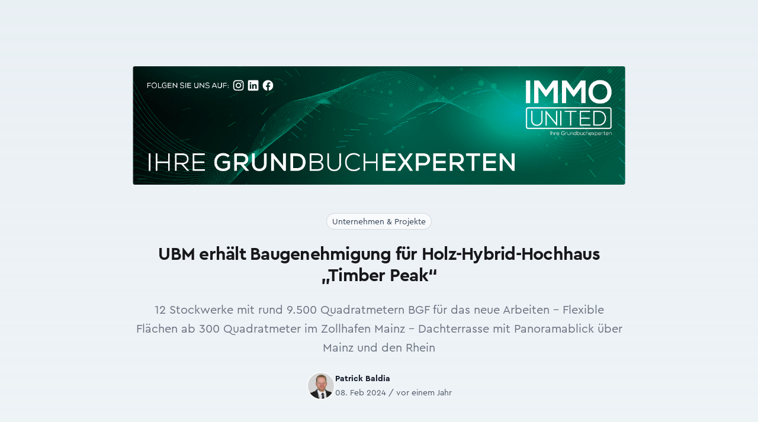

--- FILE ---
content_type: text/html; charset=UTF-8
request_url: https://immofokus.at/a/ubm-erhaelt-baugenehmigung-fuer-holz-hybrid-hochhaus-timber-peak
body_size: 8114
content:
<!DOCTYPE html>
<html
    lang="de"
    class="h-full scroll-smooth"
>
<head>
    <meta charset="UTF-8">

            <meta name="viewport" content="width=device-width, initial-scale=1, shrink-to-fit=no"/>
        <meta name="turbo-refresh-method" content="morph">
        <meta name="turbo-refresh-scroll" content="preserve">

                                                                                                                                                

                    <title>UBM erhält Baugenehmigung für Holz-Hybrid-Hochhaus „Timber Peak“ - ImmoFokus</title>
    <meta name="title" content="UBM erhält Baugenehmigung für Holz-Hybrid-Hochhaus „Timber Peak“ – ImmoFokus"/>

                                                <meta name="description" content="12 Stockwerke mit rund 9.500 Quadratmetern BGF für das neue Arbeiten - Flexible Flächen ab 300 Quadratmeter im Zollhafen Mainz - Dachterrasse mit Panoramablick über Mainz und den Rhein"/>

                                <meta property="og:description" content="12 Stockwerke mit rund 9.500 Quadratmetern BGF für das neue Arbeiten - Flexible Flächen ab 300 Quadratmeter im Zollhafen Mainz - Dachterrasse mit Panoramablick über Mainz und den Rhein"/>

                                                <meta name="article:published_time" content="2024-02-08T08:00:00+01:00"/>

                                    <meta name="article:modified_time" content="2024-02-08T10:33:16+01:00"/>

                                    <meta property="og:site_name" content="ImmoFokus"/>

                                    <meta property="og:title" content="UBM erhält Baugenehmigung für Holz-Hybrid-Hochhaus „Timber Peak“"/>

                                    <meta property="og:url" content="https://immofokus.at/a/ubm-erhaelt-baugenehmigung-fuer-holz-hybrid-hochhaus-timber-peak"/>

                                    <meta property="og:type" content="article"/>

                                    <meta property="og:locale" content="de_AT"/>

                                                                                            

                        <meta property="og:image" content="https://immofokus.at/media/cache/800x600/c291d14917dc61d52548b87c2ea2c360-jpg-6669c6ded8bf0346410923.jpeg"/>

                                    <meta property="og:image:url" content="https://immofokus.at/media/cache/800x600/c291d14917dc61d52548b87c2ea2c360-jpg-6669c6ded8bf0346410923.jpeg"/>

                                    <meta property="og:image:type" content="image/jpeg"/>

                                    <meta property="og:image:alt" content="Timber Peak © Sacker Architekten | Der 40 Meter hohe Timber Peak wird im Zollhafen Mainz realisiert und soll auf zwölf Stockwerken rund 9.500 Quadratmeter Bruttogrundfläche aufweisen"/>

                                    <meta property="og:image:width" content="800"/>

                                    <meta property="og:image:height" content="600"/>

                
            <link rel="stylesheet" href="/build/web/606.3c6513e3.css" data-turbo-track="reload" integrity="sha384-LHfhnruBvEAwtkDtYdvx0IVTl+wrLOubT+xWzzsMvK4wv7t5g9A3CAhMZDLCykIq"><link rel="stylesheet" href="/build/web/app.1203d087.css" data-turbo-track="reload" integrity="sha384-1hCCQmRxlRmtArL/KX/DYUMVsV98yggj3nlRlS6bACV5DV0QbxqapUXclCwjEtMS">
    
            <script src="/build/web/runtime.b6e365f4.js" defer data-turbo-track="reload" integrity="sha384-swA2h1327rHL/K4gLXPYC/hU3tVFah+nP4LLIlSlt/vhJ4dOuWzO8qPzq1F2WgO6"></script><script src="/build/web/353.725fcab9.js" defer data-turbo-track="reload" integrity="sha384-H1FClG3nGvwm+6vxvYnpaPzqwflrufWmxl4Uj21tVOl/qXUg9wWLlSQQNT8Y8KGp"></script><script src="/build/web/606.e79f54b2.js" defer data-turbo-track="reload" integrity="sha384-ZTZ21k+hqnF0oeJZnz9pS/E/k4PbVsjJa8RQbPaPa3YNhsqpST3hxtSXDstHD7o/"></script><script src="/build/web/app.69b75f99.js" defer data-turbo-track="reload" integrity="sha384-HXHmvvjPBgVWQ81tyZzDjY0RqmQck97rqKPwqY4Vq95nWEr7tjHZqIR0Acr8AllC"></script>
        <script>
    (function (window) {
        function dispatchEvent(mode) {
            window.dispatchEvent(new CustomEvent('website:mode:change', {
                detail: {
                    mode: mode,
                }
            }));
        }

        function setLightMode() {
            document.documentElement.classList.remove('dark');

            if (!prefersDarkMode()) {
                localStorage.removeItem('theme');
            } else {
                localStorage.theme = 'light';
            }

            dispatchEvent('dark');
        }

        function setDarkMode(init) {
            document.documentElement.classList.add('dark')

            if (prefersDarkMode()) {
                localStorage.removeItem('theme');
            } else {
                localStorage.theme = 'dark';
            }

            if (!init) {
                dispatchEvent('dark');
            }
        }

        function prefersDarkMode() {
            return window.matchMedia('(prefers-color-scheme: dark)').matches;
        }

        if (localStorage.theme === 'dark'
            || (!localStorage.theme && prefersDarkMode())
        ) {
            setDarkMode(true);
        }

        const websites        = window.FifyWebsites || (window.FifyWebsites = {});
        websites.setDarkMode  = setDarkMode;
        websites.setLightMode = setLightMode;
    })(window);
</script>

        
<script>
(function() {
    window.dataLayer = window.dataLayer || [];

    window.gtag = window.gtag || function() {
        window.dataLayer.push(arguments);
    }



    gtag('consent', 'default', {
        security_storage:      'granted',
        functionality_storage: 'granted',

        analytics_storage:  'denied',
        ad_storage:         'denied',
        ad_user_data:       'denied',
        ad_personalization: 'denied',

        wait_for_update: 100,
    });

    gtag('event', 'gtm.js', {
        'gtm.start': new Date().getTime(),
    });

    const state = {
        analytics: false,
    };

    function updateConsent(eventName, cookie) {
        const previous = { ...state };

        if (cookie.services?.analytics) {
            state.analytics = cookie.services.analytics.indexOf('google_analytics') > -1;
        }

        if (state.analytics === previous.analytics) {
            return;
        }

    
        gtag('consent', 'update', {
            analytics_storage:  state.analytics ? 'granted' : 'denied',
            ad_storage:         state.analytics ? 'granted' : 'denied',
            ad_user_data:       state.analytics ? 'granted' : 'denied',
            ad_personalization: state.analytics ? 'granted' : 'denied',
        });
    }

    ['cc:onInitialize', 'cc:onFirstConsent', 'cc:onChange'].forEach(function (eventName) {
        window.addEventListener(eventName, function ({ detail }) {
            if (detail.cookie) {
                updateConsent(eventName, detail.cookie);
            }
        });
    });
})();
</script>


    <script
        async
            src="https://www.googletagmanager.com/gtm.js?id=GTM-WSSVKN9M"
        ></script>


    
    <!-- favicons -->
<link rel="icon" type="image/x-icon" href="/build/web/favicons/favicon.ico"><link rel="icon" type="image/png" sizes="16x16" href="/build/web/favicons/favicon-16x16.png"><link rel="icon" type="image/png" sizes="32x32" href="/build/web/favicons/favicon-32x32.png"><link rel="icon" type="image/png" sizes="48x48" href="/build/web/favicons/favicon-48x48.png"><link rel="manifest" href="/build/web/favicons/manifest.webmanifest"><meta name="mobile-web-app-capable" content="yes"><meta name="theme-color" content="#497593"><meta name="application-name" content="immofokus.at"><link rel="apple-touch-icon" sizes="57x57" href="/build/web/favicons/apple-touch-icon-57x57.png"><link rel="apple-touch-icon" sizes="60x60" href="/build/web/favicons/apple-touch-icon-60x60.png"><link rel="apple-touch-icon" sizes="72x72" href="/build/web/favicons/apple-touch-icon-72x72.png"><link rel="apple-touch-icon" sizes="76x76" href="/build/web/favicons/apple-touch-icon-76x76.png"><link rel="apple-touch-icon" sizes="114x114" href="/build/web/favicons/apple-touch-icon-114x114.png"><link rel="apple-touch-icon" sizes="120x120" href="/build/web/favicons/apple-touch-icon-120x120.png"><link rel="apple-touch-icon" sizes="144x144" href="/build/web/favicons/apple-touch-icon-144x144.png"><link rel="apple-touch-icon" sizes="152x152" href="/build/web/favicons/apple-touch-icon-152x152.png"><link rel="apple-touch-icon" sizes="167x167" href="/build/web/favicons/apple-touch-icon-167x167.png"><link rel="apple-touch-icon" sizes="180x180" href="/build/web/favicons/apple-touch-icon-180x180.png"><link rel="apple-touch-icon" sizes="1024x1024" href="/build/web/favicons/apple-touch-icon-1024x1024.png"><meta name="apple-mobile-web-app-capable" content="yes"><meta name="apple-mobile-web-app-status-bar-style" content="black-translucent"><meta name="apple-mobile-web-app-title" content="immofokus.at"><link rel="apple-touch-startup-image" media="(device-width: 320px) and (device-height: 568px) and (-webkit-device-pixel-ratio: 2) and (orientation: portrait)" href="/build/web/favicons/apple-touch-startup-image-640x1136.png"><link rel="apple-touch-startup-image" media="(device-width: 320px) and (device-height: 568px) and (-webkit-device-pixel-ratio: 2) and (orientation: landscape)" href="/build/web/favicons/apple-touch-startup-image-1136x640.png"><link rel="apple-touch-startup-image" media="(device-width: 375px) and (device-height: 667px) and (-webkit-device-pixel-ratio: 2) and (orientation: portrait)" href="/build/web/favicons/apple-touch-startup-image-750x1334.png"><link rel="apple-touch-startup-image" media="(device-width: 375px) and (device-height: 667px) and (-webkit-device-pixel-ratio: 2) and (orientation: landscape)" href="/build/web/favicons/apple-touch-startup-image-1334x750.png"><link rel="apple-touch-startup-image" media="(device-width: 375px) and (device-height: 812px) and (-webkit-device-pixel-ratio: 3) and (orientation: portrait)" href="/build/web/favicons/apple-touch-startup-image-1125x2436.png"><link rel="apple-touch-startup-image" media="(device-width: 375px) and (device-height: 812px) and (-webkit-device-pixel-ratio: 3) and (orientation: landscape)" href="/build/web/favicons/apple-touch-startup-image-2436x1125.png"><link rel="apple-touch-startup-image" media="(device-width: 390px) and (device-height: 844px) and (-webkit-device-pixel-ratio: 3) and (orientation: portrait)" href="/build/web/favicons/apple-touch-startup-image-1170x2532.png"><link rel="apple-touch-startup-image" media="(device-width: 390px) and (device-height: 844px) and (-webkit-device-pixel-ratio: 3) and (orientation: landscape)" href="/build/web/favicons/apple-touch-startup-image-2532x1170.png"><link rel="apple-touch-startup-image" media="(device-width: 393px) and (device-height: 852px) and (-webkit-device-pixel-ratio: 3) and (orientation: portrait)" href="/build/web/favicons/apple-touch-startup-image-1179x2556.png"><link rel="apple-touch-startup-image" media="(device-width: 393px) and (device-height: 852px) and (-webkit-device-pixel-ratio: 3) and (orientation: landscape)" href="/build/web/favicons/apple-touch-startup-image-2556x1179.png"><link rel="apple-touch-startup-image" media="(device-width: 414px) and (device-height: 896px) and (-webkit-device-pixel-ratio: 2) and (orientation: portrait)" href="/build/web/favicons/apple-touch-startup-image-828x1792.png"><link rel="apple-touch-startup-image" media="(device-width: 414px) and (device-height: 896px) and (-webkit-device-pixel-ratio: 2) and (orientation: landscape)" href="/build/web/favicons/apple-touch-startup-image-1792x828.png"><link rel="apple-touch-startup-image" media="(device-width: 414px) and (device-height: 896px) and (-webkit-device-pixel-ratio: 3) and (orientation: portrait)" href="/build/web/favicons/apple-touch-startup-image-1242x2688.png"><link rel="apple-touch-startup-image" media="(device-width: 414px) and (device-height: 896px) and (-webkit-device-pixel-ratio: 3) and (orientation: landscape)" href="/build/web/favicons/apple-touch-startup-image-2688x1242.png"><link rel="apple-touch-startup-image" media="(device-width: 414px) and (device-height: 736px) and (-webkit-device-pixel-ratio: 3) and (orientation: portrait)" href="/build/web/favicons/apple-touch-startup-image-1242x2208.png"><link rel="apple-touch-startup-image" media="(device-width: 414px) and (device-height: 736px) and (-webkit-device-pixel-ratio: 3) and (orientation: landscape)" href="/build/web/favicons/apple-touch-startup-image-2208x1242.png"><link rel="apple-touch-startup-image" media="(device-width: 428px) and (device-height: 926px) and (-webkit-device-pixel-ratio: 3) and (orientation: portrait)" href="/build/web/favicons/apple-touch-startup-image-1284x2778.png"><link rel="apple-touch-startup-image" media="(device-width: 428px) and (device-height: 926px) and (-webkit-device-pixel-ratio: 3) and (orientation: landscape)" href="/build/web/favicons/apple-touch-startup-image-2778x1284.png"><link rel="apple-touch-startup-image" media="(device-width: 430px) and (device-height: 932px) and (-webkit-device-pixel-ratio: 3) and (orientation: portrait)" href="/build/web/favicons/apple-touch-startup-image-1290x2796.png"><link rel="apple-touch-startup-image" media="(device-width: 430px) and (device-height: 932px) and (-webkit-device-pixel-ratio: 3) and (orientation: landscape)" href="/build/web/favicons/apple-touch-startup-image-2796x1290.png"><link rel="apple-touch-startup-image" media="(device-width: 744px) and (device-height: 1133px) and (-webkit-device-pixel-ratio: 2) and (orientation: portrait)" href="/build/web/favicons/apple-touch-startup-image-1488x2266.png"><link rel="apple-touch-startup-image" media="(device-width: 744px) and (device-height: 1133px) and (-webkit-device-pixel-ratio: 2) and (orientation: landscape)" href="/build/web/favicons/apple-touch-startup-image-2266x1488.png"><link rel="apple-touch-startup-image" media="(device-width: 768px) and (device-height: 1024px) and (-webkit-device-pixel-ratio: 2) and (orientation: portrait)" href="/build/web/favicons/apple-touch-startup-image-1536x2048.png"><link rel="apple-touch-startup-image" media="(device-width: 768px) and (device-height: 1024px) and (-webkit-device-pixel-ratio: 2) and (orientation: landscape)" href="/build/web/favicons/apple-touch-startup-image-2048x1536.png"><link rel="apple-touch-startup-image" media="(device-width: 810px) and (device-height: 1080px) and (-webkit-device-pixel-ratio: 2) and (orientation: portrait)" href="/build/web/favicons/apple-touch-startup-image-1620x2160.png"><link rel="apple-touch-startup-image" media="(device-width: 810px) and (device-height: 1080px) and (-webkit-device-pixel-ratio: 2) and (orientation: landscape)" href="/build/web/favicons/apple-touch-startup-image-2160x1620.png"><link rel="apple-touch-startup-image" media="(device-width: 820px) and (device-height: 1080px) and (-webkit-device-pixel-ratio: 2) and (orientation: portrait)" href="/build/web/favicons/apple-touch-startup-image-1640x2160.png"><link rel="apple-touch-startup-image" media="(device-width: 820px) and (device-height: 1080px) and (-webkit-device-pixel-ratio: 2) and (orientation: landscape)" href="/build/web/favicons/apple-touch-startup-image-2160x1640.png"><link rel="apple-touch-startup-image" media="(device-width: 834px) and (device-height: 1194px) and (-webkit-device-pixel-ratio: 2) and (orientation: portrait)" href="/build/web/favicons/apple-touch-startup-image-1668x2388.png"><link rel="apple-touch-startup-image" media="(device-width: 834px) and (device-height: 1194px) and (-webkit-device-pixel-ratio: 2) and (orientation: landscape)" href="/build/web/favicons/apple-touch-startup-image-2388x1668.png"><link rel="apple-touch-startup-image" media="(device-width: 834px) and (device-height: 1112px) and (-webkit-device-pixel-ratio: 2) and (orientation: portrait)" href="/build/web/favicons/apple-touch-startup-image-1668x2224.png"><link rel="apple-touch-startup-image" media="(device-width: 834px) and (device-height: 1112px) and (-webkit-device-pixel-ratio: 2) and (orientation: landscape)" href="/build/web/favicons/apple-touch-startup-image-2224x1668.png"><link rel="apple-touch-startup-image" media="(device-width: 1024px) and (device-height: 1366px) and (-webkit-device-pixel-ratio: 2) and (orientation: portrait)" href="/build/web/favicons/apple-touch-startup-image-2048x2732.png"><link rel="apple-touch-startup-image" media="(device-width: 1024px) and (device-height: 1366px) and (-webkit-device-pixel-ratio: 2) and (orientation: landscape)" href="/build/web/favicons/apple-touch-startup-image-2732x2048.png"><meta name="msapplication-TileColor" content="#fff"><meta name="msapplication-TileImage" content="/favicons/mstile-144x144.png"><meta name="msapplication-config" content="/favicons/browserconfig.xml">


</head>
<body class="bg-light dark:bg-dark text-dark dark:text-light h-full subpixel-antialiased">

    <div
        data-controller="fify--websites-bundle--cookie-consent" data-fify--websites-bundle--cookie-consent-privacy-link-value="/gdpr" data-fify--websites-bundle--cookie-consent-analytics-value="[&quot;google&quot;]" data-fify--websites-bundle--cookie-consent-revision-value="2"
    ></div>

    <!-- Google Tag Manager (noscript) -->
    <noscript><iframe src="https://www.googletagmanager.com/ns.html?id=GTM-WSSVKN9M" height="0" width="0" style="display:none;visibility:hidden"></iframe></noscript>

    <!-- End Google Tag Manager (noscript) -->

    <header
    x-data="{ isOpen: false }"
    x-on:keydown.escape="isOpen = false"
    :class="{ 'bg-white dark:bg-dark' : isOpen }"
    x-cloak
>
    <div
        class="container-xl isolate relative z-[1] xl:fixed left-0 right-0 mx-auto py-4 transform-gpu transition-all rounded"
        x-data="{
            isScrolled: false,
            updateScrolled() { this.isScrolled = (window.scrollY > 20) }
        }"
        :class="{
            'scroll xl:top-2 shadow-xl bg-white/90' : isScrolled,
            'xl:top-4':                               !isScrolled
        }"
        x-on:scroll.window="updateScrolled()"
    >
        <div
            class="isolate relative hidden xl:flex items-center justify-between gap-x-4 xl:gap-x-10 transform-gpu transition-all"
        >
            <div class="flex w-full sm:w-auto justify-between items-center space-x-6 mb-4 sm:mb-0">
    <a
    href="/"
    title="Home - ImmoFokus"
>
    <img
        src="/build/web/img/logo.b6b5ee63.svg"
        alt="ImmoFokus"
        class="w-auto transform-gpu transition-all -mt-1"
        :class="isScrolled ? 'h-6 sm:h-8' : 'h-10 sm:h-12'"
    >
</a>

</div>
<nav class="relative -z-[1] hidden xl:flex xl:flex-1 xl:items-center space-x-4 justify-center">
    <a
        href="/"
        class="inline-block text-base xl:text-primary-500 lg:ml-0 px-2 py-0.5 hover:bg-primary-500 hover:text-white rounded-md xl:first-of-type:-ml-2"
    >
        Home
    </a>
<a
        href="/mediadaten"
        class="inline-block text-base xl:text-primary-500 lg:ml-0 px-2 py-0.5 hover:bg-primary-500 hover:text-white rounded-md xl:first-of-type:-ml-2"
    >
        Mediadaten
    </a>
<a
        href="/verlag"
        class="inline-block text-base xl:text-primary-500 lg:ml-0 px-2 py-0.5 hover:bg-primary-500 hover:text-white rounded-md xl:first-of-type:-ml-2"
    >
        Verlag
    </a>
<a
        href="/verlag"
        class="inline-block text-base xl:text-primary-500 lg:ml-0 px-2 py-0.5 hover:bg-primary-500 hover:text-white rounded-md xl:first-of-type:-ml-2"
    >
        Publikationen
    </a>

</nav>
<div class="flex w-full sm:w-auto justify-between sm:justify-end items-center space-x-4">
    <div
     data-controller="search live" data-live-name-value="search" data-live-url-value="/_components/search" id="live-2607918856-0" data-live-props-value="{&quot;term&quot;:&quot;&quot;,&quot;results&quot;:4,&quot;@attributes&quot;:{&quot;id&quot;:&quot;live-2607918856-0&quot;},&quot;@checksum&quot;:&quot;pbrMJc+doMxLtpA\/ayc1ocyU\/vmfDDlNTZVNW2q3pZw=&quot;}"

    class="relative"
>
    <label for="search_term" class="sr-only">Suche</label>

<div class="flex justify-end flex-1">
    <div class="w-full xl:max-w-xs">
        <div class="pointer-events-none absolute inset-y-0 left-0 flex items-center pl-3">
            <svg width="1em" height="1em" viewBox="0 0 24 24" fill="currentColor" aria-hidden="true"><path fill="currentColor" fill-rule="evenodd" d="M10.5 3.75a6.75 6.75 0 1 0 0 13.5a6.75 6.75 0 0 0 0-13.5M2.25 10.5a8.25 8.25 0 1 1 14.59 5.28l4.69 4.69a.75.75 0 1 1-1.06 1.06l-4.69-4.69A8.25 8.25 0 0 1 2.25 10.5" clip-rule="evenodd"></path></svg>
        </div>
        <input
            name="term"
            data-model="term"

            id="search_term"
            type="search"
            autocomplete="off"
            maxlength="40"

            value=""
            placeholder="Suchbegriff"
            class="block w-full bg-white py-2 pl-10 pr-3 border border-gray-200 rounded-full leading-5 text-gray-900 placeholder-gray-500 focus:outline-none focus:ring-2 focus:ring-offset-2 focus:ring-offset-primary-500 focus:ring-white focus:border-white sm:text-sm min-w-max"

            data-search-target="input"

            data-action="keydown.esc->search#escape"
        >
    </div>
</div>


    </div>


    <span class="inline-block size-5 cursor-pointer text-slate-600 dark:text-slate-300">
    <span
        class="size-full inline-block dark:hidden"
        title="Set dark mode"
        onclick="FifyWebsites.setDarkMode()"
    >
        <svg width="1em" height="1em" viewBox="0 0 24 24" fill="currentColor" class="size-full" aria-hidden="true"><path fill="none" stroke="currentColor" stroke-linecap="round" stroke-linejoin="round" stroke-width="1.5" d="M21.752 15.002A9.72 9.72 0 0 1 18 15.75A9.75 9.75 0 0 1 8.25 6c0-1.33.266-2.597.748-3.752A9.753 9.753 0 0 0 3 11.25A9.75 9.75 0 0 0 12.75 21a9.753 9.753 0 0 0 9.002-5.998"></path></svg>
    </span>

    <span
        class="size-full hidden dark:inline-block"
        title="Set light mode"
        onclick="FifyWebsites.setLightMode()"
    >
        <svg width="1em" height="1em" viewBox="0 0 24 24" fill="currentColor" class="size-full" aria-hidden="true"><path fill="none" stroke="currentColor" stroke-linecap="round" stroke-linejoin="round" stroke-width="1.5" d="M12 3v2.25m6.364.386l-1.591 1.591M21 12h-2.25m-.386 6.364l-1.591-1.591M12 18.75V21m-4.773-4.227l-1.591 1.591M5.25 12H3m4.227-4.773L5.636 5.636M15.75 12a3.75 3.75 0 1 1-7.5 0a3.75 3.75 0 0 1 7.5 0"></path></svg>
    </span>
</span>

    


    <div class="flex xl:hidden">
    <button
        x-on:click="isOpen = !isOpen"
        type="button"
        class="rounded-md p-2 inline-flex items-center justify-center text-primary dark:text-white hover:text-primary-100 dark:hover:text-secondary-100 focus:outline-none focus:ring-2 focus:ring-inset focus:ring-primary-300"
        :class="{ 'transition transform-180': isOpen }"
        aria-expanded="false"
    >
        <span class="sr-only">Open menu</span>
        <svg width="1em" height="1em" viewBox="0 0 24 24" fill="currentColor" class="size-5 inline-block" aria-hidden="true"><path fill="none" stroke="currentColor" stroke-linecap="round" stroke-linejoin="round" stroke-width="1.5" d="M3.75 6.75h16.5M3.75 12h16.5m-16.5 5.25h16.5"></path></svg>
    </button>
</div>

</div>
        </div>
        <div class="xl:hidden">
    <div class="flex w-full justify-between items-center space-x-6 mb-4 xl:mb-0">
        <a
    href="/"
    title="Home - ImmoFokus"
>
    <img
        src="/build/web/img/logo.b6b5ee63.svg"
        alt="ImmoFokus"
        class="w-auto transform-gpu transition-all -mt-1"
        :class="isScrolled ? 'h-6 sm:h-8' : 'h-10 sm:h-12'"
    >
</a>

        <div class="flex items-center">
            <span class="inline-block size-5 cursor-pointer text-slate-600 dark:text-slate-300">
    <span
        class="size-full inline-block dark:hidden"
        title="Set dark mode"
        onclick="FifyWebsites.setDarkMode()"
    >
        <svg width="1em" height="1em" viewBox="0 0 24 24" fill="currentColor" class="size-full" aria-hidden="true"><path fill="none" stroke="currentColor" stroke-linecap="round" stroke-linejoin="round" stroke-width="1.5" d="M21.752 15.002A9.72 9.72 0 0 1 18 15.75A9.75 9.75 0 0 1 8.25 6c0-1.33.266-2.597.748-3.752A9.753 9.753 0 0 0 3 11.25A9.75 9.75 0 0 0 12.75 21a9.753 9.753 0 0 0 9.002-5.998"></path></svg>
    </span>

    <span
        class="size-full hidden dark:inline-block"
        title="Set light mode"
        onclick="FifyWebsites.setLightMode()"
    >
        <svg width="1em" height="1em" viewBox="0 0 24 24" fill="currentColor" class="size-full" aria-hidden="true"><path fill="none" stroke="currentColor" stroke-linecap="round" stroke-linejoin="round" stroke-width="1.5" d="M12 3v2.25m6.364.386l-1.591 1.591M21 12h-2.25m-.386 6.364l-1.591-1.591M12 18.75V21m-4.773-4.227l-1.591 1.591M5.25 12H3m4.227-4.773L5.636 5.636M15.75 12a3.75 3.75 0 1 1-7.5 0a3.75 3.75 0 0 1 7.5 0"></path></svg>
    </span>
</span>

            


            <div class="flex xl:hidden">
    <button
        x-on:click="isOpen = !isOpen"
        type="button"
        class="rounded-md p-2 inline-flex items-center justify-center text-primary dark:text-white hover:text-primary-100 dark:hover:text-secondary-100 focus:outline-none focus:ring-2 focus:ring-inset focus:ring-primary-300"
        :class="{ 'transition transform-180': isOpen }"
        aria-expanded="false"
    >
        <span class="sr-only">Open menu</span>
        <svg width="1em" height="1em" viewBox="0 0 24 24" fill="currentColor" class="size-5 inline-block" aria-hidden="true"><path fill="none" stroke="currentColor" stroke-linecap="round" stroke-linejoin="round" stroke-width="1.5" d="M3.75 6.75h16.5M3.75 12h16.5m-16.5 5.25h16.5"></path></svg>
    </button>
</div>

        </div>
    </div>
    <nav class="relative -z-[1] hidden xl:flex xl:flex-1 xl:items-center space-x-4 justify-center">
        <a
        href="/"
        class="inline-block text-base xl:text-primary-500 lg:ml-0 px-2 py-0.5 hover:bg-primary-500 hover:text-white rounded-md xl:first-of-type:-ml-2"
    >
        Home
    </a>
<a
        href="/mediadaten"
        class="inline-block text-base xl:text-primary-500 lg:ml-0 px-2 py-0.5 hover:bg-primary-500 hover:text-white rounded-md xl:first-of-type:-ml-2"
    >
        Mediadaten
    </a>
<a
        href="/verlag"
        class="inline-block text-base xl:text-primary-500 lg:ml-0 px-2 py-0.5 hover:bg-primary-500 hover:text-white rounded-md xl:first-of-type:-ml-2"
    >
        Verlag
    </a>
<a
        href="/verlag"
        class="inline-block text-base xl:text-primary-500 lg:ml-0 px-2 py-0.5 hover:bg-primary-500 hover:text-white rounded-md xl:first-of-type:-ml-2"
    >
        Publikationen
    </a>

    </nav>
    <div class="w-full sm:w-auto justify-between sm:justify-end items-center space-x-4">
        <div
     data-controller="search live" data-live-name-value="search" data-live-url-value="/_components/search" id="live-2607918856-0" data-live-props-value="{&quot;term&quot;:&quot;&quot;,&quot;results&quot;:4,&quot;@attributes&quot;:{&quot;id&quot;:&quot;live-2607918856-0&quot;},&quot;@checksum&quot;:&quot;pbrMJc+doMxLtpA\/ayc1ocyU\/vmfDDlNTZVNW2q3pZw=&quot;}"

    class="relative"
>
    <label for="search_term" class="sr-only">Suche</label>

<div class="flex justify-end flex-1">
    <div class="w-full xl:max-w-xs">
        <div class="pointer-events-none absolute inset-y-0 left-0 flex items-center pl-3">
            <svg width="1em" height="1em" viewBox="0 0 24 24" fill="currentColor" aria-hidden="true"><path fill="currentColor" fill-rule="evenodd" d="M10.5 3.75a6.75 6.75 0 1 0 0 13.5a6.75 6.75 0 0 0 0-13.5M2.25 10.5a8.25 8.25 0 1 1 14.59 5.28l4.69 4.69a.75.75 0 1 1-1.06 1.06l-4.69-4.69A8.25 8.25 0 0 1 2.25 10.5" clip-rule="evenodd"></path></svg>
        </div>
        <input
            name="term"
            data-model="term"

            id="search_term"
            type="search"
            autocomplete="off"
            maxlength="40"

            value=""
            placeholder="Suchbegriff"
            class="block w-full bg-white py-2 pl-10 pr-3 border border-gray-200 rounded-full leading-5 text-gray-900 placeholder-gray-500 focus:outline-none focus:ring-2 focus:ring-offset-2 focus:ring-offset-primary-500 focus:ring-white focus:border-white sm:text-sm min-w-max"

            data-search-target="input"

            data-action="keydown.esc->search#escape"
        >
    </div>
</div>


    </div>


    </div>
</div>
<div
    class="absolute mx-2 top-2 inset-x-0 transition transform origin-top-right xl:hidden z-30"
    x-show="isOpen"
    x-cloak
    x-transition:enter="transition ease-out duration-200"
    x-transition:enter-start="opacity-0 scale-95 transform"
    x-transition:enter-end="opacity-100 scale-100 transform"
    x-transition:leave="transition ease-in duration-100"
    x-transition:leave-start="opacity-100 scale-100 transform"
    x-transition:leave-end="opacity-0 scale-95 transform"
>
    <div class="rounded-xl shadow-lg ring-1 ring-black ring-opacity-5 bg-white dark:bg-primary divide-y-2 divide-gray-50">
        <div class="px-6 py-4">
            <div class="flex items-center justify-between">
                <a
    href="/"
    title="Home - ImmoFokus"
>
    <img
        src="/build/web/img/logo.b6b5ee63.svg"
        alt="ImmoFokus"
        class="w-auto transform-gpu transition-all -mt-1"
        :class="isScrolled ? 'h-6 sm:h-8' : 'h-10 sm:h-12'"
    >
</a>

                <div class="">
                    <button
                        @click="isOpen = false"
                        type="button"
                        class="rounded-md p-2 inline-flex items-center justify-center text-base text-white hover:text-primary-100 focus:outline-none focus:ring-2 focus:ring-inset focus:ring-primary-300"
                    >
                        <span class="sr-only">
                            Close menu
                        </span>
                        <svg width="1em" height="1em" viewBox="0 0 24 24" fill="currentColor" class="size-6 inline-flex text-dark dark:text-white" aria-hidden="true"><path fill="none" stroke="currentColor" stroke-linecap="round" stroke-linejoin="round" stroke-width="1.5" d="M6 18L18 6M6 6l12 12"></path></svg>
                    </button>
                </div>
            </div>
            <div class="mt-6">
                <nav class="flex flex-col gap-y-4">
                    <a
        href="/"
        class="inline-block text-base xl:text-primary-500 lg:ml-0 px-2 py-0.5 hover:bg-primary-500 hover:text-white rounded-md xl:first-of-type:-ml-2"
    >
        Home
    </a>
<a
        href="/mediadaten"
        class="inline-block text-base xl:text-primary-500 lg:ml-0 px-2 py-0.5 hover:bg-primary-500 hover:text-white rounded-md xl:first-of-type:-ml-2"
    >
        Mediadaten
    </a>
<a
        href="/verlag"
        class="inline-block text-base xl:text-primary-500 lg:ml-0 px-2 py-0.5 hover:bg-primary-500 hover:text-white rounded-md xl:first-of-type:-ml-2"
    >
        Verlag
    </a>
<a
        href="/verlag"
        class="inline-block text-base xl:text-primary-500 lg:ml-0 px-2 py-0.5 hover:bg-primary-500 hover:text-white rounded-md xl:first-of-type:-ml-2"
    >
        Publikationen
    </a>

                </nav>
            </div>
        </div>
    </div>
</div>

    </div>
</header>


    <turbo-frame
        id="main"
        data-turbo-action="advance"
        autoscroll-custom="true"
        data-autoscroll-block="start"
        class="pt-4 xl:pt-28 pb-14 bg-gradient-to-b from-primary-100/50 dark:from-gray-900"
    >
                                    <div class="container-md space-y-6 pb-6 md:pb-12">
                            <a href="https://www.immounited.com/" target="_blank" rel="nofollow">
            <img
                src="/build/web/img/ads/immounited_banner_1280x307px_160625.a807fbfe.png"
                class="w-full rounded"
                alt="IMMOunited - Grundbuchauszug, Eigentumsrecht, Immobilienbewertung"
            >
        </a>
    
    </div>
    <div class="container-md space-y-6 pb-8 md:pb-16">
        <div class="flex justify-center mb-4 space-x-2">
            <div class="rounded-full px-2.5 py-0.5 ring-1 ring-inset bg-slate-50 ring-slate-600/20 space-x-1 divide-x">
                <a
                            href="/c/projekte"
                            class="text-sm font-medium text-slate-700 first:pl-0 pl-1 hover:underline"
                        >Unternehmen &amp; Projekte</a>            </div>
        </div>
        <h1 class="h1 text-center">
            UBM erhält Baugenehmigung für Holz-Hybrid-Hochhaus „Timber Peak“
        </h1>
        <div class="text-xl text-gray-500 dark:text-gray-400 leading-8 mb-8 text-center">
            12 Stockwerke mit rund 9.500 Quadratmetern BGF für das neue Arbeiten - Flexible Flächen ab 300 Quadratmeter im Zollhafen Mainz - Dachterrasse mit Panoramablick über Mainz und den Rhein
        </div>
            <div class="flex justify-center items-center gap-x-6">
                                    <div class="relative flex items-center gap-x-4">
                    <img
                        src="https://immofokus.at/media/cache/thumbnail/b94dc3dd6a5f6146ce88d0544424e7b8-jpg-6669ae49cfb4e607316232.jpeg"
                        alt="Patrick Baldia"
                        class="size-12 rounded-full bg-gray-50 p-0.5"
                    >
                    <div class="text-sm leading-6">
                        <a
                            href="/a/ubm-erhaelt-baugenehmigung-fuer-holz-hybrid-hochhaus-timber-peak"
                            class="block font-semibold text-gray-900 dark:text-gray-100"
                        >
                            <span class="absolute inset-0"></span>
                            Patrick Baldia
                        </a>
                        <time
                            datetime="2024-02-08T08:00:00+01:00"
                            class="text-gray-600 dark:text-gray-300"
                        >
                            08. Feb 2024 /
                            vor einem Jahr
                        </time>
                    </div>
                </div>
                        </div>

    </div>

                            <div class="container-lg pb-8 md:pb-16">
                                    <img
                        class="w-full"
                        src="https://immofokus.at/media/cache/1280/c291d14917dc61d52548b87c2ea2c360-jpg-6669c6ded8bf0346410923.jpeg"
                        alt="Timber Peak"
                    >
                                            <div class="text-base mt-1">
                            
                        </div>
                                                                <div class="text-xs mt-1">
                            Timber Peak
                        </div>
                                        <div class="text-xs mt-1">
                        © Sacker Architekten | Der 40 Meter hohe Timber Peak wird im Zollhafen Mainz realisiert und soll auf zwölf Stockwerken rund 9.500 Quadratmeter Bruttogrundfläche aufweisen
                    </div>
                            </div>
                <div class="container-lg">
        <div class="prose prose-base md:prose-xl dark:prose-invert mx-auto">
            
    
            
                                <p class="text-left editorjs-paragraph">
        Für den von UBM Development im Zollhafen Mainz entwickelten „Timber Peak“ liegt nun die Baugenehmigung vor. Damit kann noch im Februar mit den Arbeiten am höchsten Holz-Hybrid-Bau in Rheinland-Pfalz begonnen werden. Thomas G. Winkler, CEO der UBM Development AG: „Der Timber Peak ist grün, intelligent und mehr – wie wir es in unserer Strategie versprechen. Der Zollhafen ermöglicht die Kombination von Arbeiten und Wohnen der kurzen Wege. Mainz setzt damit Standards.“&nbsp;
    </p>


    
                    
                                <p class="text-left editorjs-paragraph">
        Der über 40 Meter hohe Timber Peak bietet auf zwölf Stockwerken rund 9.500 Quadratmeter Bruttogrundfläche mit flexiblen Grundrissen für das neue Arbeiten. Mit möglichen Bürogrößen ab 300 Quadratmetern schafft der Timber Peak zudem Raum für individuelle Nutzungskonzepte. Darüber hinaus profitieren die Mieter von einer Terrasse im 5. Obergeschoss sowie einer Dachterrasse mit spektakulärem Panoramablick über ganz Mainz, den Zollhafen und die Flusslandschaft des Rheins. Auch die bodentiefen Fenster holen die Umgebung ins Büro.&nbsp;
    </p>


    
                    
                                <p class="text-left editorjs-paragraph">
        Beim Timber Peak wirkt sich nicht nur die Verwendung von Holz in der Errichtung positiv auf den ökologischen Fußabdruck aus. Auch im Betrieb setzt das Hochhaus auf Nachhaltigkeit. Das Gebäude wird mit Wärmepumpen (Geothermie und Luft) beheizt, die Büros verfügen zudem über Heiz- und Kühlsegel. Darüber hinaus wird im Untergeschoss eine E-Ladeinfrastruktur für bis zu 40 Kfz-Stellplätze vorbereitet und die intelligente Gebäudeautomation ist in der Lage, Verbräuche und Energieeffizienzkennwerte systematisch zu erfassen. Damit können die Nutzer die zukünftigen Berichtspflichten zur EU-Taxonomie und andere auf Nachhaltigkeit ausgerichtete Berichtspflichten weitgehend automatisiert erfüllen. Eine DGNB Gold Zertifizierung wird angestrebt.&nbsp;
    </p>


    
                    
                                <p class="text-left editorjs-paragraph">
        <b>UBM und der Mainzer Zollhafen</b>
    </p>


    
                    
                                <p class="text-left editorjs-paragraph">
        Der Timber Peak ist nicht das erste UBM-Projekt im Zollhafen Mainz. Bereits realisiert und verkauft sind die Wohnprojekte „Waterkant“ und „Kaufmannshof“ sowie ein Super 8 Hotel. Derzeit im Bau und Verkauf ist das Projekt „Flößerhof“ in Partnerschaft mit CA Immo. Mit dem Timber Peak geht allerdings das erste von vier Baufeldern, die UBM erst im März 2022 im Zollhafen Mainz erworben hat, in die Umsetzung. Insgesamt werden auf diesen vier Baufeldern mehr als 42.000 m2 Geschossfläche entwickelt, wovon rund 75 Prozent auf die Nutzungsart Wohnen und 25 Prozent auf die Nutzungsart Gewerbe/Büro entfallen. Nach der schrittweisen Realisierung dieser Developments rechnet UBM mit einem Verkaufserlös von mehr als € 300 Mio.&nbsp;&nbsp;
    </p>


    
            
        </div>
                    <div class="max-w-prose prose-xl mx-auto py-16">
                            </div>
            </div>
            </turbo-frame>

    <footer
    class="bg-gray-50 dark:bg-dark-800"
    aria-labelledby="footerHeading"
>
    <h2 id="footerHeading" class="sr-only">
        Footer
    </h2>
    <div class="container-xl py-12">
        <div class="xl:grid xl:grid-cols-4 xl:gap-8 gap-8">
            <div class="mb-8 xl:mb-0">
                <h3 class="text-sm font-semibold text-gray-400 tracking-wider uppercase mb-4">
                    Der ImmoFokus
                </h3>
                <p class="text-gray-500 text-base">
                    Der ImmoFokus berichtet und informiert nachhaltig und aus erster Hand über das Geschehen aus der
                    Immobilien- und Baubranche, liefert Hintergründe, Marktdaten sowie Unternehmens-Nachrichten.
                </p>
            </div>
            <div class="mb-8 xl:mb-0">
                <h3 class="text-sm font-semibold text-gray-400 tracking-wider uppercase">
                    Links
                </h3>
                <ul class="mt-4 space-y-4">
                    <li>
                        <a
                            class="text-base text-gray-500 hover:text-gray-900"
                            href="/werbung"
                        >
                            Werbung
                        </a>
                    </li>
                    <li>
                        <a
                            class="text-base text-gray-500 hover:text-gray-900"
                            href="/verlag"
                        >
                            Verlag
                        </a>
                    </li>
                    <li>
                        <a
                            class="text-base text-gray-500 hover:text-gray-900"
                            href="/verlag"
                        >
                            Publikationen
                        </a>
                    </li>
                </ul>
            </div>
            <div class="mt-12 md:mt-0 mb-8 xl:mb-0">
                <h3 class="text-sm font-semibold text-gray-400 tracking-wider uppercase">
                    Support
                </h3>
                <ul class="mt-4 space-y-4">
                    <li>
                        <a
                            class="text-base text-gray-500 hover:text-gray-900"
                            href="/werbung"
                        >
                            Kontakt
                        </a>
                    </li>
                    <li>
                        <a
                            class="text-base text-gray-500 hover:text-gray-900"
                            href="/impressum"
                        >
                            Impressum
                        </a>
                    </li>
                    <li>
                        <a
                            class="text-base text-gray-500 hover:text-gray-900"
                            href="/gdpr"
                        >
                            Datenschutzerklärung
                        </a>
                    </li>
                    <li>
                        <button
                            type="button"
                            aria-label="Cookies"
                            data-cc="show-preferencesModal"
                            class="text-base text-gray-500 hover:text-gray-900"
                        >
                            Cookies
                        </button>
                    </li>
                </ul>
            </div>
            <div class="space-y-8 xl:col-span-1 mb-8 xl:mb-0">
                <a
                    href="/"
                    title="Home - ImmoFokus"
                >
                    <img
                        src="/build/web/img/logo.b6b5ee63.svg"
                        alt="ImmoFokus"
                        class="w-40"
                    >
                </a>
                <h3 class="text-sm font-semibold text-gray-400 tracking-wider uppercase mb-4">
                    Folgen Sie uns
                </h3>
                <div class="flex space-x-6">
                    <a href="https://www.facebook.com/immofokus/" class="text-gray-400 hover:text-gray-500"
                       target="_blank">
                        <span class="sr-only">Facebook</span>
                        <svg class="h-6 w-6" fill="currentColor" viewBox="0 0 24 24" aria-hidden="true">
                            <path fill-rule="evenodd"
                                  d="M22 12c0-5.523-4.477-10-10-10S2 6.477 2 12c0 4.991 3.657 9.128 8.438 9.878v-6.987h-2.54V12h2.54V9.797c0-2.506 1.492-3.89 3.777-3.89 1.094 0 2.238.195 2.238.195v2.46h-1.26c-1.243 0-1.63.771-1.63 1.562V12h2.773l-.443 2.89h-2.33v6.988C18.343 21.128 22 16.991 22 12z"
                                  clip-rule="evenodd"></path>
                        </svg>
                    </a>
                    <a href="https://www.youtube.com/channel/UCzCtKhkuJxh2Rwzig8uKr8Q"
                       class="text-gray-400 hover:text-gray-500" target="_blank">
                        <span class="sr-only">YouTube</span>
                        <svg class="h-6 w-6" xmlns="http://www.w3.org/2000/svg" viewBox="0 0 20 20" fill="currentColor">
                            <path fill-rule="evenodd"
                                  d="M10 18a8 8 0 100-16 8 8 0 000 16zM9.555 7.168A1 1 0 008 8v4a1 1 0 001.555.832l3-2a1 1 0 000-1.664l-3-2z"
                                  clip-rule="evenodd"></path>
                        </svg>
                    </a>
                    <a href="https://twitter.com/immofokus/" class="text-gray-400 hover:text-gray-500" target="_blank">
                        <span class="sr-only">Twitter</span>
                        <svg class="h-6 w-6" fill="currentColor" viewBox="0 0 24 24" aria-hidden="true">
                            <path
                                d="M8.29 20.251c7.547 0 11.675-6.253 11.675-11.675 0-.178 0-.355-.012-.53A8.348 8.348 0 0022 5.92a8.19 8.19 0 01-2.357.646 4.118 4.118 0 001.804-2.27 8.224 8.224 0 01-2.605.996 4.107 4.107 0 00-6.993 3.743 11.65 11.65 0 01-8.457-4.287 4.106 4.106 0 001.27 5.477A4.072 4.072 0 012.8 9.713v.052a4.105 4.105 0 003.292 4.022 4.095 4.095 0 01-1.853.07 4.108 4.108 0 003.834 2.85A8.233 8.233 0 012 18.407a11.616 11.616 0 006.29 1.84"></path>
                        </svg>
                    </a>
                    <span class="inline-block size-5 cursor-pointer text-slate-600 dark:text-slate-300">
    <span
        class="size-full inline-block dark:hidden"
        title="Set dark mode"
        onclick="FifyWebsites.setDarkMode()"
    >
        <svg width="1em" height="1em" viewBox="0 0 24 24" fill="currentColor" class="size-full" aria-hidden="true"><path fill="none" stroke="currentColor" stroke-linecap="round" stroke-linejoin="round" stroke-width="1.5" d="M21.752 15.002A9.72 9.72 0 0 1 18 15.75A9.75 9.75 0 0 1 8.25 6c0-1.33.266-2.597.748-3.752A9.753 9.753 0 0 0 3 11.25A9.75 9.75 0 0 0 12.75 21a9.753 9.753 0 0 0 9.002-5.998"></path></svg>
    </span>

    <span
        class="size-full hidden dark:inline-block"
        title="Set light mode"
        onclick="FifyWebsites.setLightMode()"
    >
        <svg width="1em" height="1em" viewBox="0 0 24 24" fill="currentColor" class="size-full" aria-hidden="true"><path fill="none" stroke="currentColor" stroke-linecap="round" stroke-linejoin="round" stroke-width="1.5" d="M12 3v2.25m6.364.386l-1.591 1.591M21 12h-2.25m-.386 6.364l-1.591-1.591M12 18.75V21m-4.773-4.227l-1.591 1.591M5.25 12H3m4.227-4.773L5.636 5.636M15.75 12a3.75 3.75 0 1 1-7.5 0a3.75 3.75 0 0 1 7.5 0"></path></svg>
    </span>
</span>

                </div>
            </div>
        </div>
        <div class="pt-4">
            <p class="text-base text-gray-400">
                &copy; 2026
                <a href="/" class="hover:underline">
                    Real Estate Media Group GmbH
                </a>
            </p>
        </div>
    </div>
</footer>


</body>
</html>
